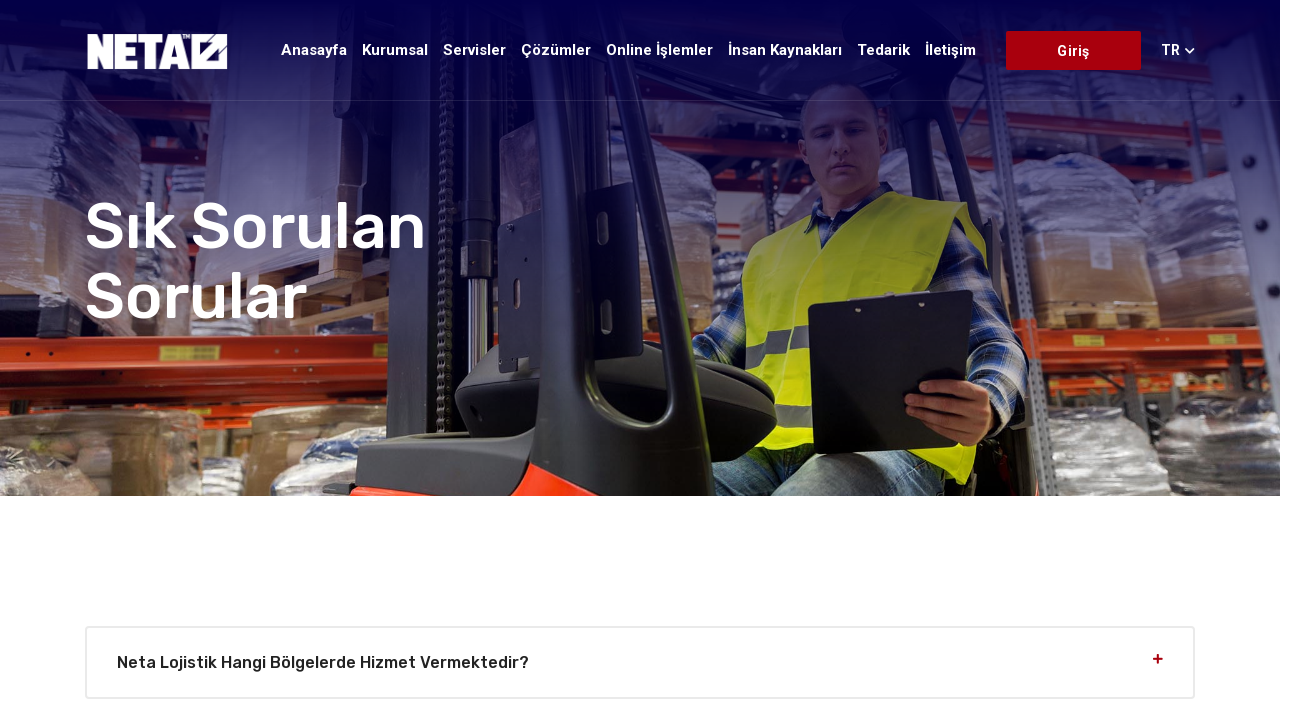

--- FILE ---
content_type: text/html; charset=UTF-8
request_url: https://www.netalogistics.com/sss
body_size: 9262
content:
<!DOCTYPE html>
<html dir="ltr" lang="tr">
<head>
    <meta charset="utf-8"/>
    <meta http-equiv="X-UA-Compatible" content="IE=edge"/>
    <meta name="viewport" content="width=device-width, initial-scale=1, maximum-scale=1"/>
    <meta name="description" content="Netalogistics kara yolu yük taşımacılığına yönelik lojistik faaliyetler yürüten global bir firmadır, Netalogistics 40 tan fazla ülkede lojistik operasyonlar gerçekleştirmektedir, Neta Lojistik karayolu taşımacılığının güvenli firmasıdır"/>
    <meta name="keyword" content="Netalogistics, Netalog, Neta Group, kara yolu taşımacılığı, karayolu yük taşımacılığı, uluslararası kara yolu taşımacılığı, uluslararası yük taşımacılığı, ara taşıma hizmetleri, yurtdışı karayolu taşımacılığı, yurtdışı yük taşımacılığı, tırla yük taşımacılığı, lojistik faaliyetler, lojistik taşımacılık, karayolu lojistiği, logistic, logistics, "/>
    <title>Sık Sorulan Sorular - Lojistik Üssünüz</title>
	<link rel="apple-touch-icon" sizes="180x180" href="/assets/favicon/apple-touch-icon.png">
	<link rel="icon" type="image/png" sizes="32x32" href="/assets/favicon/favicon-32x32.png">
	<link rel="icon" type="image/png" sizes="16x16" href="/assets/favicon/favicon-16x16.png">
	<link rel="manifest" href="/assets/favicon/site.webmanifest">
	<meta name="msapplication-TileColor" content="#da532c">
	<meta name="theme-color" content="#ffffff">
    <base href="https://www.netalogistics.com/"/>

    <link rel="preconnect" href="https://fonts.gstatic.com"/>
    <link href="https://fonts.googleapis.com/css2?family=Roboto:ital,wght@0,400;0,700;1,400;1,700&amp;family=Rubik:ital,wght@0,400;0,500;0,700;1,400;1,500;1,700&amp;display=swap"
          rel="stylesheet"/>

    <link href="assets/css/vendor.min.css" rel="stylesheet"/>
    <link href="assets/css/style.css" rel="stylesheet"/>
    <link href="assets/plugins/toast/jquery.toast.min.css" rel="stylesheet"/>
    <link href="assets/css/custom.css" rel="stylesheet"/>
	<script async src="https://www.googletagmanager.com/gtag/js?id=G-4Q1KGG6D7T"></script>
    <script>
  window.dataLayer = window.dataLayer || [];
  function gtag(){dataLayer.push(arguments);}
  gtag('js', new Date());

  gtag('config', 'G-4Q1KGG6D7T');
</script>
<script>
            zorunlu = "Zorunlu";
            homeFormSuccessMsg = "Başvurunuz başarıyla alındı. En kısa sürede tarafınıza dönüş yapılacaktır. Teşekkür ederiz.";
            pleasewaitText = "Lütfen bekleyin...";
            gecersiz = "Geçersiz";
            errGeneralMessage = "İşlem esnasında hata oluştu. Lütfen daha sonra deneyiniz.";
    </script>
</head>
<body>
<div class="preloader">
    <div class="loader-spinner">
        <div>
            <div></div>
            <div></div>
            <div></div>
            <div></div>
            <div></div>
            <div></div>
            <div></div>
            <div></div>
        </div>
    </div>
</div>

<div class="wrapper clearfix" id="wrapperParallax">
    <header class="header header-1  header-transparent " id="navbar-spy">
        <nav class="navbar navbar-expand-lg  navbar-bordered navbar-sticky " id="primary-menu">
            <div class="container"><a class="navbar-brand" href="https://www.netalogistics.com/"><img class="logo logo-light"
                                                                                  src="https://www.netaman.net/assets/images/upload/3zhd96y0fHqbx56F9gvnP3iKMgQO1lnMGCFeMBU69iMLBjNxZg.png"
                                                                                  alt="Lojistik Üssünüz"/><img
                            class="logo logo-dark" src="https://www.netaman.net/assets/images/upload/9kYpS05KWmr1P5RMqIWwYdk3OofP7ZUlILidcRJqEC7JIOJZRX.png"
                            alt="Lojistik Üssünüz"/></a>
                <button class="navbar-toggler collapsed" type="button" data-toggle="collapse"
                        data-target="#navbarContent" aria-controls="navbarContent" aria-expanded="false"
                        aria-label="Toggle navigation"><span class="navbar-toggler-icon"></span></button>

                <div class="collapse navbar-collapse" id="navbarContent">
                    <ul class="navbar-nav ml-auto">
                        <li class="nav-item"><a href="https://www.netalogistics.com/"><span>Anasayfa</span></a></li>
                                                                                <li class="nav-item has-dropdown">
                                <a class="dropdown-toggle"
                                   href="#"
                                   data-toggle="dropdown"><span>Kurumsal</span></a>
                                <ul class="dropdown-menu">
                                                                                                                        <li class="nav-item">
                                                <a href="
																									8-neta-group
																								"><span>Neta Group</span></a>
                                            </li>
                                                                                                                                                                 <li class="nav-item">
                                                <a href="
																									7-baskanin-mesaji
																								"><span>Başkanın Mesajı</span></a>
                                            </li>
                                                                                                                                                                 <li class="nav-item">
                                                <a href="
																									9-grup-sirketleri
																								"><span>Grup Şirketleri</span></a>
                                            </li>
                                                                                                                                                                 <li class="nav-item">
                                                <a href="
																									26-sicil-bilgileri
																								"><span>Sicil Bilgileri</span></a>
                                            </li>
                                                                                                                                                                 <li class="nav-item">
                                                <a href="
																									150-uyeliklerimiz
																								"><span>Üyeliklerimiz</span></a>
                                            </li>
                                                                                                                                                                 <li class="nav-item">
                                                <a href="
																									151-marka-tescil-belgelerimiz
																								"><span>Marka Tescil Belgelerimiz</span></a>
                                            </li>
                                                                                                                                                                 <li class="nav-item">
                                                <a href="
																									152-kalite-belgelerimiz
																								"><span>Kalite Belgelerimiz</span></a>
                                            </li>
                                                                                                                                                                                                                                                             <li class="nav-item has-dropdown openingsub"><a href="#" class="dropdown-toggle" data-toggle="dropdown">Politikalarımız</a>
                                                    <ul class="dropdown-menu">
                                                                                                                    <li class="nav-item"><a
                                                                        href="17-etik-kurallarimiz"><span>Etik Kurallarımız</span></a>
                                                            </li>
                                                                                                                    <li class="nav-item"><a
                                                                        href="29-guvenlik-politikamiz"><span>Güvenlik Politikamız</span></a>
                                                            </li>
                                                                                                                    <li class="nav-item"><a
                                                                        href="36-cevre-politikamiz"><span>Çevre Politikamız</span></a>
                                                            </li>
                                                                                                                    <li class="nav-item"><a
                                                                        href="37-is-guvenligi-politikamiz"><span>İş Güvenliği Politikamız</span></a>
                                                            </li>
                                                                                                                    <li class="nav-item"><a
                                                                        href="289-kalite-politikamiz"><span>Kalite Politikamız</span></a>
                                                            </li>
                                                                                                            </ul>
                                                </li>
                                                                                                                                                                                                                                                                                                            <li class="nav-item has-dropdown openingsub"><a href="#" class="dropdown-toggle" data-toggle="dropdown">Organizasyon Yapımız</a>
                                                    <ul class="dropdown-menu">
                                                                                                                    <li class="nav-item"><a
                                                                        href="77-organizasyon-semasi"><span>Organizasyon Şeması</span></a>
                                                            </li>
                                                                                                                    <li class="nav-item"><a
                                                                        href="15-yonetim-kurulu"><span>Yönetim Kurulu</span></a>
                                                            </li>
                                                                                                                    <li class="nav-item"><a
                                                                        href="78-icra-kurulu"><span>İcra Kurulu</span></a>
                                                            </li>
                                                                                                                    <li class="nav-item"><a
                                                                        href="79-direktorlukler"><span>Direktörlükler</span></a>
                                                            </li>
                                                                                                            </ul>
                                                </li>
                                                                                                                                                                                                                <li class="nav-item">
                                                <a href="
																																							lisanslarimiz
																																					"><span>Lisanslar</span></a>
                                            </li>
                                                                                                                                                                 <li class="nav-item">
                                                <a href="
																																							sertifikalarimiz
																																					"><span>Sertifikalar</span></a>
                                            </li>
                                                                                                                                                                                                                                                             <li class="nav-item has-dropdown openingsub"><a href="#" class="dropdown-toggle" data-toggle="dropdown">Sosyal Projeler</a>
                                                    <ul class="dropdown-menu">
                                                                                                                    <li class="nav-item"><a
                                                                        href="20-sosyal-sorumluluk-projeleri"><span>Sosyal Sorumluluk Projeleri</span></a>
                                                            </li>
                                                                                                                    <li class="nav-item"><a
                                                                        href="38-akademik-is-birlikleri"><span>Akademik İş Birlikleri</span></a>
                                                            </li>
                                                                                                                    <li class="nav-item"><a
                                                                        href="39-surdurulebilirlik-raporlari"><span>Sürdürülebilirlik Raporları</span></a>
                                                            </li>
                                                                                                            </ul>
                                                </li>
                                                                                                                                                                                                                <li class="nav-item">
                                                <a href="
																									21-yatirimci-iliskileri
																								"><span>Yatırımcı İlişkileri</span></a>
                                            </li>
                                                                                                                                                                 <li class="nav-item">
                                                <a href="
																									18-standartlar
																								"><span>Standartlar</span></a>
                                            </li>
                                                                                                                                                                 <li class="nav-item">
                                                <a href="
																									16-tarihce
																								"><span>Tarihçe</span></a>
                                            </li>
                                                                                                             </ul>
                            </li>
                                                                                <li class="nav-item has-dropdown">
                                <a class="dropdown-toggle"
                                   href="#"
                                   data-toggle="dropdown"><span>Servisler</span></a>
                                <ul class="dropdown-menu">
                                                                                                                        <li class="nav-item">
                                                <a href="
																									154-genel-kargo-tasimaciligi
																								"><span>Genel Kargo Taşımacılığı</span></a>
                                            </li>
                                                                                                                                                                 <li class="nav-item">
                                                <a href="
																									156-proje-tasimaciligi
																								"><span>Proje Taşımacılığı</span></a>
                                            </li>
                                                                                                                                                                 <li class="nav-item">
                                                <a href="
																									157-sivi-kargo-tasimaciligi
																								"><span>Sıvı Kargo Taşımacılığı</span></a>
                                            </li>
                                                                                                                                                                 <li class="nav-item">
                                                <a href="
																									160-isi-kosullu-tasimacilik
																								"><span>Isı Koşullu Taşımacılık</span></a>
                                            </li>
                                                                                                                                                                 <li class="nav-item">
                                                <a href="
																									161-tehlikeli-madde-tasimaciligi
																								"><span>Tehlikeli Madde Taşımacılığı</span></a>
                                            </li>
                                                                                                                                                                 <li class="nav-item">
                                                <a href="
																									162-ozel-kargo-tasimaciligi
																								"><span>Özel Kargo Taşımacılığı </span></a>
                                            </li>
                                                                                                                                                                 <li class="nav-item">
                                                <a href="
																									221-express-kargo
																								"><span>Express Kargo</span></a>
                                            </li>
                                                                                                                                                                 <li class="nav-item">
                                                <a href="
																									166-katma-degerli-servisler
																								"><span>Katma Değerli Servisler</span></a>
                                            </li>
                                                                                                             </ul>
                            </li>
                                                                                <li class="nav-item has-dropdown">
                                <a class="dropdown-toggle"
                                   href="#"
                                   data-toggle="dropdown"><span>Çözümler</span></a>
                                <ul class="dropdown-menu">
                                                                                                                        <li class="nav-item">
                                                <a href="
																									185-global-cozumlerimiz
																								"><span>Global Çözümlerimiz</span></a>
                                            </li>
                                                                                                                                                                 <li class="nav-item">
                                                <a href="
																									187-transit-ticaret
																								"><span>Transit Ticaret</span></a>
                                            </li>
                                                                                                                                                                 <li class="nav-item">
                                                <a href="
																									87-capraz-sevkiyat
																								"><span>Çapraz Sevkiyat</span></a>
                                            </li>
                                                                                                                                                                 <li class="nav-item">
                                                <a href="
																									188-risk-yonetimi-cozumleri
																								"><span>Risk Yönetimi Çözümleri</span></a>
                                            </li>
                                                                                                                                                                 <li class="nav-item">
                                                <a href="
																									189-tehlikeli-madde-cozumleri
																								"><span>Tehlikeli Madde Çözümleri</span></a>
                                            </li>
                                                                                                                                                                 <li class="nav-item">
                                                <a href="
																									190-tedarik-zinciri-cozumleri
																								"><span>Tedarik Zinciri Çözümleri</span></a>
                                            </li>
                                                                                                                                                                 <li class="nav-item">
                                                <a href="
																									191-sektorel-cozumler
																								"><span>Sektörel Çözümler</span></a>
                                            </li>
                                                                                                                                                                 <li class="nav-item">
                                                <a href="
																									198-lojistik
																								"><span>Lojistik</span></a>
                                            </li>
                                                                                                                                                                 <li class="nav-item">
                                                <a href="
																									205-katma-degerli-cozumler
																								"><span>Katma Değerli Çözümler</span></a>
                                            </li>
                                                                                                                                                                 <li class="nav-item">
                                                <a href="
																									213-teknik-bilgiler
																								"><span>Teknik Bilgiler</span></a>
                                            </li>
                                                                                                                                                                 <li class="nav-item">
                                                <a href="
																									219-bizi-ozel-kilan-nedenler
																								"><span>Bizi Özel Kılan Nedenler</span></a>
                                            </li>
                                                                                                             </ul>
                            </li>
                                                                                <li class="nav-item has-dropdown">
                                <a class="dropdown-toggle"
                                   href="#"
                                   data-toggle="dropdown"><span>Online İşlemler</span></a>
                                <ul class="dropdown-menu">
                                                                                                                        <li class="nav-item">
                                                <a href="
																									149-navlun-talep-formu
																								"><span>Navlun Talep Formu</span></a>
                                            </li>
                                                                                                                                                                 <li class="nav-item">
                                                <a href="
																									222-depo-fiyat-talep-formu
																								"><span>Depo Fiyat Talep Formu</span></a>
                                            </li>
                                                                                                                                                                 <li class="nav-item">
                                                <a href="
																									57-online-kargo-takibi
																								"><span>Online Kargo Takibi</span></a>
                                            </li>
                                                                                                                                                                 <li class="nav-item">
                                                <a href="
																									59-yukleme-talimati
																								"><span>Yükleme Talimatı</span></a>
                                            </li>
                                                                                                                                                                 <li class="nav-item">
                                                <a href="
																									60-konsimento-talimati
																								"><span>Konşimento Talimatı</span></a>
                                            </li>
                                                                                                                                                                 <li class="nav-item">
                                                <a href="
																									61-depo-giris-talimati
																								"><span>Depo Giriş Talimatı</span></a>
                                            </li>
                                                                                                                                                                 <li class="nav-item">
                                                <a href="
																									62-depo-cikis-talimati
																								"><span>Depo Çıkış Talimatı</span></a>
                                            </li>
                                                                                                                                                                 <li class="nav-item">
                                                <a href="
																									63-acente-kayit-formu
																								"><span>Acente Kayıt Formu</span></a>
                                            </li>
                                                                                                                                                                 <li class="nav-item">
                                                <a href="
																									220-dgd-formu
																								"><span>DGD Formu</span></a>
                                            </li>
                                                                                                                                                                 <li class="nav-item">
                                                <a href="
																									64-api-rehberi
																								"><span>Api Rehberi</span></a>
                                            </li>
                                                                                                                                                                 <li class="nav-item">
                                                <a href="
																									52-sistem-kaydi
																								"><span>Sistem Kaydı</span></a>
                                            </li>
                                                                                                             </ul>
                            </li>
                                                                                <li class="nav-item has-dropdown">
                                <a class="dropdown-toggle"
                                   href="#"
                                   data-toggle="dropdown"><span>İnsan Kaynakları</span></a>
                                <ul class="dropdown-menu">
                                                                                                                                                                                                                    <li class="nav-item has-dropdown openingsub"><a href="#" class="dropdown-toggle" data-toggle="dropdown">IK Politikalarımız</a>
                                                    <ul class="dropdown-menu">
                                                                                                                    <li class="nav-item"><a
                                                                        href="23-is-guvenligi-politikamiz"><span>İş Güvenliği Politikamız</span></a>
                                                            </li>
                                                                                                                    <li class="nav-item"><a
                                                                        href="53-temel-politikamiz"><span>Temel Politikamız</span></a>
                                                            </li>
                                                                                                                    <li class="nav-item"><a
                                                                        href="54-kisisel-gelisim-politikamiz"><span>Kişisel Gelişim Politikamız </span></a>
                                                            </li>
                                                                                                                    <li class="nav-item"><a
                                                                        href="55-secme-ve-yerlestirme-politikamiz"><span>Seçme ve Yerleştirme Politikamız</span></a>
                                                            </li>
                                                                                                                    <li class="nav-item"><a
                                                                        href="56-ucret-politikamiz"><span>Ücret Politikamız</span></a>
                                                            </li>
                                                                                                            </ul>
                                                </li>
                                                                                                                                                                                                                <li class="nav-item">
                                                <a href="
																									31-secme-ve-yerlestirme-surecleri
																								"><span>Seçme ve Yerleştirme Süreçleri</span></a>
                                            </li>
                                                                                                                                                                 <li class="nav-item">
                                                <a href="
																									32-kariyer-yonetimi
																								"><span>Kariyer Yönetimi</span></a>
                                            </li>
                                                                                                                                                                 <li class="nav-item">
                                                <a href="
																									33-performans-yonetimi
																								"><span>Performans Yönetimi</span></a>
                                            </li>
                                                                                                                                                                 <li class="nav-item">
                                                <a href="
																									34-staj-kosullari
																								"><span>Staj Koşulları</span></a>
                                            </li>
                                                                                                                                                                 <li class="nav-item">
                                                <a href="
																									35-acik-pozisyonlar
																								"><span>Açık Pozisyonlar</span></a>
                                            </li>
                                                                                                             </ul>
                            </li>
                                                                                <li class="nav-item has-dropdown">
                                <a class="dropdown-toggle"
                                   href="#"
                                   data-toggle="dropdown"><span>Tedarik</span></a>
                                <ul class="dropdown-menu">
                                                                                                                        <li class="nav-item">
                                                <a href="
																									22-tedarikci-rehberi
																								"><span>Tedarikçi Rehberi</span></a>
                                            </li>
                                                                                                                                                                 <li class="nav-item">
                                                <a href="
																									40-tedarik-yonetim-politikamiz
																								"><span>Tedarik Yönetim Politikamız</span></a>
                                            </li>
                                                                                                                                                                 <li class="nav-item">
                                                <a href="
																									41-tedarik-siniflarimiz
																								"><span>Tedarik Sınıflarımız</span></a>
                                            </li>
                                                                                                                                                                 <li class="nav-item">
                                                <a href="
																									42-tedarikci-kriterlerimiz
																								"><span>Tedarikçi Kriterlerimiz</span></a>
                                            </li>
                                                                                                                                                                                                                                                             <li class="nav-item has-dropdown openingsub"><a href="#" class="dropdown-toggle" data-toggle="dropdown">Tedarik Yönetim Sürecimiz</a>
                                                    <ul class="dropdown-menu">
                                                                                                                    <li class="nav-item"><a
                                                                        href="43-tedarikci-yeterlik-sureci"><span>Tedarikçi Yeterlik Süreci</span></a>
                                                            </li>
                                                                                                                    <li class="nav-item"><a
                                                                        href="65-tedarikci-degerlendirme"><span>Tedarikçi Değerlendirme</span></a>
                                                            </li>
                                                                                                                    <li class="nav-item"><a
                                                                        href="66-tedarikci-kategorileri"><span>Tedarikçi Kategorileri </span></a>
                                                            </li>
                                                                                                                    <li class="nav-item"><a
                                                                        href="67-tedarikci-gelistirme-sureci"><span>Tedarikçi Geliştirme Süreci</span></a>
                                                            </li>
                                                                                                                    <li class="nav-item"><a
                                                                        href="68-asamali-sonlandirma"><span>Aşamalı Sonlandırma</span></a>
                                                            </li>
                                                                                                                    <li class="nav-item"><a
                                                                        href="70-sureclerde-kullanilan-araclar"><span>Süreçlerde Kullanılan Araçlar</span></a>
                                                            </li>
                                                                                                                    <li class="nav-item"><a
                                                                        href="69-tedarikcilerin-sirketimizi-degerlendirmesi"><span>Tedarikçilerin Şirketimizi Değerlendirmesi</span></a>
                                                            </li>
                                                                                                                    <li class="nav-item"><a
                                                                        href="71-toplam-edinme-maliyeti"><span>Toplam Edinme Maliyeti</span></a>
                                                            </li>
                                                                                                                    <li class="nav-item"><a
                                                                        href="72-tedarikci-denetimi"><span>Tedarikçi Denetimi</span></a>
                                                            </li>
                                                                                                            </ul>
                                                </li>
                                                                                                                                                                                                                <li class="nav-item">
                                                <a href="
																									44-performans-yonetimi
																								"><span>Performans Yönetimi</span></a>
                                            </li>
                                                                                                                                                                 <li class="nav-item">
                                                <a href="
																									45-performans-iyilestirme
																								"><span>Performans İyileştirme</span></a>
                                            </li>
                                                                                                                                                                 <li class="nav-item">
                                                <a href="
																									46-tedarikci-finansmani
																								"><span>Tedarikçi Finansmanı</span></a>
                                            </li>
                                                                                                                                                                 <li class="nav-item">
                                                <a href="
																									47-tedarikci-kayit-formu
																								"><span>Tedarikçi Kayıt Formu</span></a>
                                            </li>
                                                                                                                                                                 <li class="nav-item">
                                                <a href="
																									48-gizlilik-sozlesmesi
																								"><span>Gizlilik Sözleşmesi</span></a>
                                            </li>
                                                                                                                                                                 <li class="nav-item">
                                                <a href="
																									49-tedarikci-sozlesmeleri
																								"><span>Tedarikçi Sözleşmeleri</span></a>
                                            </li>
                                                                                                                                                                 <li class="nav-item">
                                                <a href="
																									50-tedarikci-el-kitabi
																								"><span>Tedarikçi El Kitabı</span></a>
                                            </li>
                                                                                                             </ul>
                            </li>
                        						<li class="nav-item"><a href="iletisim"><span>İletişim</span></a></li>
                    </ul>
                    <div class="module-container">

                        <div class="module module-search float-left hide">
                            <div class="module-icon search-icon"><i class="icon-search"></i><span
                                        class="title">search</span></div>
                            <div class="module-content module-fullscreen module-search-box">
                                <div class="pos-vertical-center">
                                    <div class="container">
                                        <div class="row">
                                            <div class="col-sm-12 col-md-12 col-lg-8 offset-lg-2">
                                                <form class="form-search">
                                                    <input class="form-control" type="text"
                                                           placeholder="type words then enter"/>
                                                    <button></button>
                                                </form>

                                            </div>

                                        </div>

                                    </div>

                                </div>
                                <a class="module-cancel" href="javascript:void(0)"><i class="fas fa-times"></i></a>
                            </div>
                        </div>
                        
                            <div class="module-contact"><a class="btn btn--primary"
                                                           href="giris">Giriş</a></div>
                            

                        <div class="module module-language">
                            <div class="selected"><span>TR </span><i
                                        class="fas fa-chevron-down"></i></div>
                            <div class="lang-list">
                                <ul>
                                                                                                               <li>
                                            <a href="javascript:setLang(6)">Türkçe</a>
                                        </li>
                                                                                                                                                       <li>
                                            <a href="javascript:setLang(8)">İtalyanca</a>
                                        </li>
                                                                                                                                                       <li>
                                            <a href="javascript:setLang(9)">Farsça</a>
                                        </li>
                                                                                                                                                       <li>
                                            <a href="javascript:setLang(10)">İngilizce</a>
                                        </li>
                                                                                                                                                                                   </ul>
                            </div>
                        </div>
                    </div>

                </div>

            </div>

        </nav>
    </header>

    

<section class="page-title bg-overlay bg-overlay-dark bg-parallax" id="page-title">
<div class="bg-section"><img src="assets/images/page-titles/9.jpg" alt="Background" /></div>
<div class="container">
<div class="row">
<div class="col-sm-12 col-md-12 col-lg-6">
<div class="title text-lg-left">
<div class="title-heading">
<h1>Sık Sorulan Sorular</h1>
</div>
<div class="clearfix"></div>
</div>

</div>

</div>

</div>

</section>


<section class="accordion accordion-3">
<div class="container">
<div class="row">

<div class="col-12 col-lg-12">
<div id="accordion03">
<div class="card">
<div class="card-heading"><a class="card-link collapsed" data-toggle="collapse" data-parent="#accordion03" href="#collapse01-8">Neta Lojistik hangi bölgelerde hizmet vermektedir?</a></div>
<div class="collapse" id="collapse01-8" data-parent="#accordion03">
<div class="card-body">Neta Lojistik dünya çapında 40'tan fazla ülkede hizmet vermektedir. Hizmet verilen bölgelere büyük ölçekli taşımalar yapılabildiği gibi ara taşıma hizmetleri ile kılcal dağıtımlar da yapılabilmektedir. </div>
</div>
</div>
<div class="card">
<div class="card-heading"><a class="card-link collapsed" data-toggle="collapse" data-parent="#accordion03" href="#collapse01-9">Neta Lojistik&#039;ten hangi hizmetleri alabiliriz? </a></div>
<div class="collapse" id="collapse01-9" data-parent="#accordion03">
<div class="card-body">Neta Lojistik uluslararası kara yolu yük taşımacılığı üzerine uzmanlaşmış bir şirket olmasının yanı sıra; taşıma faaliyetlerinde ihtiyaç duyulan diğer hizmetleri de müşterilerine özel olarak sunmaktadır. Ambalaj ürünleri tedariği, paketleme, gümrük işlemleri, stok yönetimi, depolama çözümleri gibi hizmet verdiğimiz birçok alan bulunmaktadır.  Hizmet verdiğimiz katma değer sağlayan iş alanlarımızı web sitemizde bulunan katma değerli servisler bölümünden inceleyebilirsiniz. </div>
</div>
</div>
<div class="card">
<div class="card-heading"><a class="card-link collapsed" data-toggle="collapse" data-parent="#accordion03" href="#collapse01-10">Sunulan hizmetler yeterli ve profesyonel mi?</a></div>
<div class="collapse" id="collapse01-10" data-parent="#accordion03">
<div class="card-body">Neta Lojistik yetkili olarak, gerekli kurumlardan alınan lisanslar ve sertifikalar ile hizmet yürütmektedir. Bunun yanı sıra hizmetleri yürüten tüm çalışanlarımız ve iş ortaklarımız; gerekli belgelere sahip, düzenli aralıklarla eğitime tabi tutularak ve süreç boyunca takibi yapılarak operasyon yönetimi yapmaktadır. 
Resmi belgelerimizi, web sitemizde bulunan lisanslar ve sertifikalar bölümünden inceleyebilirsiniz. </div>
</div>
</div>
<div class="card">
<div class="card-heading"><a class="card-link collapsed" data-toggle="collapse" data-parent="#accordion03" href="#collapse01-11">İşimize veya yükümüze özel hizmet alabiliyor muyuz?</a></div>
<div class="collapse" id="collapse01-11" data-parent="#accordion03">
<div class="card-body">Neta Lojistik sektörlere özel çözümler sunmaktadır. sektörel çözümlerin yanı sıra yükünüze veya taşıma gerçekleştirecek bölgeye göre de özel hizmetler sunulmaktadır. Özel hizmetlerimiz hakkında bilgi almak için web sitemizi inceleyebilir veya +90 212 472 22 33 numaralı hattan müşteri yetkililerimizden bilgi alabilirsiniz.</div>
</div>
</div>
</div>
</div>
</div>

</div>

</section>


<div class="footer footer-1" style="background-image:none;">
<div class="footer-top">
<div class="container">
<div class="row">
<div class="col-12 col-lg-3 col-xl-4">
<div class="footer-logo"><img class="footer-logo" src="https://www.netaman.net/assets/images/upload/3zhd96y0fHqbx56F9gvnP3iKMgQO1lnMGCFeMBU69iMLBjNxZg.png" alt="logo"></div>
</div>
<div class="col-12 col-lg-9 col-xl-8">
<div class="widget-newsletter">
<div class="widget-content">
<p>Kampanya ve Bildirimlerden Haberdar Olmak İçin Mail Adresinizi Kaydediniz!</p>
<form class="form-newsletter mailchimp" novalidate="true">
<input class="form-control" type="email" name="email" placeholder="E-Mail Adresiniz">
<button class="btn btn--primary" type="button">Kaydet</button>
</form>
</div>
<div class="newsletter-alert"></div>
</div>
</div>
</div>
</div>
</div>

</div>

    <footer class="footer footer-1">
        <div class="footer-top hide">
            <div class="container">
                <div class="row">
                    <div class="col-12 col-lg-3 col-xl-4">
                        <div class="footer-logo"><img class="footer-logo"
                                                      src="assets/images/upload/3zhd96y0fHqbx56F9gvnP3iKMgQO1lnMGCFeMBU69iMLBjNxZg.png"
                                                      alt="logo"/></div>
                    </div>
                    <div class="col-12 col-lg-9 col-xl-8">
                        <div class="widget-newsletter">
                            <div class="widget-content">
                                <p>Sign up for industry alerts,<br/>insights from Equita.</p>
                                <form class="form-newsletter mailchimp">
                                    <input class="form-control" type="email" name="email"
                                           placeholder="Your Email Address"/>
                                    <input class="btn btn--primary" type="submit" value="sign up!"/>
                                    <div class="subscribe-alert"></div>
                                </form>
                            </div>
                        </div>
                    </div>
                </div>
            </div>
        </div>
        <div class="footer-center">
            <div class="container">
                <div class="row">
                    <div class="col-sm-6 col-md-6 col-lg-4 footer-widget widget-about">
                        <div class="footer-widget-title">
                            <h5>Hakkımızda</h5>
                        </div>
                        <div class="widget-content">
                            <p><p><span style="color:#dddddd"><span style="font-size:11pt"><span style="font-family:Calibri,sans-serif"><strong>Neta Lojistik , d&uuml;nya &ccedil;apında 40&rsquo;tan fazla &uuml;lkede ulaştırma, depolama ve ambalaj malzemeleri tedarik operasyonları y&uuml;r&uuml;tmektedir. T&uuml;m iş &ouml;l&ccedil;eklerine ve konumlarına uygun, her m&uuml;şterinin ihtiya&ccedil;larını karşılayan, entegre ve &ccedil;ok kaynaklı lojistik &ccedil;&ouml;z&uuml;mleri sunulmaktadır.</strong></span></span></span></p>
</p>

                            <div class="module module-social">
                                                                    <a class="share-facebook" target="_blank" href="https://www.facebook.com/Neta-Group-410005096098505"><i
                                                class="fab fa-facebook-f"> </i></a>
                                                                                                    <a class="share-facebook" target="_blank" href="https://www.instagram.com/netaglobal/?hl=tr"><i
                                                class="fab fa-instagram"> </i></a>
                                
                                                                    <a class="share-facebook" target="_blank" href="https://twitter.com/neta_group"><i
                                                class="fab fa-twitter"> </i></a>
                                                                                                    <a class="share-facebook" target="_blank" href="https://www.linkedin.com/company/netagroup/?viewAsMember=true"><i
                                                class="fab fa-linkedin"> </i></a>
                                                            </div>

                        </div>
                    </div>

                    <div class="col-sm-6 col-md-6 col-lg-4 footer-widget widget-links">
                        <div class="footer-widget-title">
                            <h5>Hızlı Erişim</h5>
                        </div>
                        <div class="widget-content">
                            <ul>
								<li class="nav-item"><a href="cerez-politikasi"><span>Çerez Politikası</span></a></li>
								<li class="nav-item"><a href="kvkk-gizlilik-sozlesmesi"><span>KVKK ve Gizlilik Sözleşmesi</span></a></li>
																<li class="nav-item"><a href="ekibimiz"><span>Ekibimiz</span></a></li>
								<li class="nav-item"><a href="sertifikalarimiz"><span>Sertifikalarımız</span></a></li>
								<li class="nav-item"><a href="lisanslarimiz"><span>Lisanslarımız</span></a></li>
								<li class="nav-item"><a href="sss"><span>Sık Sorulan Sorular</span></a></li>
								<li class="nav-item"><a href="iletisim"><span>İletişim</span></a></li>
                            </ul>
                        </div>
                    </div>
                    <div class="col-sm-6 col-md-6 col-lg-4 footer-widget widget-contact">
                        <div class="footer-widget-title">
                            <h5>Hızlı İletişim</h5>
                        </div>
                        <div class="widget-content">
                            <p>Keleş İş Merkezi, Cihangir Mahallesi, Kamarot Sokak, No:2 Kat:4 İç Kapı No: 5/6
Avcılar, İSTANBUL/TÜRKİYE
info@netagroup.com
</p>
                            <ul>
							                                <li class="phone"><a href="tel:+90 850 242 63 82"><i class="fas fa-phone-alt"></i>
									+90 850 242 63 82</a></li>
							                            </ul>
                        </div>
                    </div>

                </div>
                <div class="clearfix"></div>
            </div>

        </div>

        <div class="footer-bottom">
            <div class="row">
                <div class="col-md-12 col-md-12 text--center footer-copyright">
                    <div class="copyright">
                        <span>©2023 Bu sitede kullanılan belgeler orijinal olup tüm hakları Neta Lojistik'e aittir. Neta Lojistik bir <a href="https://www.netagroup.com" target="_blank">Neta Group</a> markasıdır.</span></div>
                </div>
            </div>

        </div>

    </footer>
    <div class="backtop" id="back-to-top"><i class="fas fa-chevron-up"></i></div>
</div>

<script src="assets/js/vendor/jquery-3.4.1.min.js"></script>
<script src="assets/js/vendor.min.js"></script>
<script src="https://cdnjs.cloudflare.com/ajax/libs/moment.js/2.29.4/moment-with-locales.min.js" crossorigin="anonymous"
        referrerpolicy="no-referrer"></script>
<script src="assets/plugins/toast/jquery.toast.min.js"></script>
<script src="https://cdnjs.cloudflare.com/ajax/libs/fancybox/3.5.7/jquery.fancybox.min.js"></script>
<link href="https://cdnjs.cloudflare.com/ajax/libs/fancybox/3.5.7/jquery.fancybox.min.css" rel="stylesheet"/>
<script src="assets/plugins/countUp.min.js"></script>
<script src="https://cdnjs.cloudflare.com/ajax/libs/jquery-validate/1.19.5/localization/messages_tr.min.js" integrity="sha512-oKIrTtd9XMLGwhXUmzsH6Bf/OeJKdTuo6e6DPgIj3VV7sxXYT6d5prq9GT/Mk4ZTC4S4CVdI2el8TjEVX82SZw==" crossorigin="anonymous" referrerpolicy="no-referrer"></script>
<script src="assets/js/functions.js"></script>
<script src="assets/js/custom.js"></script>

<script>
    moment.locale('tr');
    var url = 'https://www.netalogistics.com/';
</script>
</body>
</html>

--- FILE ---
content_type: text/css
request_url: https://www.netalogistics.com/assets/css/custom.css
body_size: 1824
content:
.hide{
    display: none !important;
}
.nice-select.form-control{
    line-height: 35px;
}
.module-language .lang-list{
    left:0 !important;
}
.userInfoMenu {
    background-color: #333;
}


.dropdown .dropbtn {
    font-size: 16px;
    border: none;
    outline: none;
    color: white !important;
    padding: 10px 10px;
    background-color: inherit;
    font-family: inherit;
    margin: 0;
}
.dropdown .dropbtn i{
    color:#fff !important;
}
.h1 .accountLogo{	max-width: 170px;}
.bg-overlay-dark:before{
    background-image: linear-gradient(180deg, #040048 0%, rgba(27, 26, 26, 0) 90%);
}
.footer{
    background: #040048;
}
.pagination .active a{
    background: #A9000D;
    color: #fff;
}
.page-content-new img{
	max-width: 100%;
}
.cases-standard .carousel-navs .owl-nav span{
	display:block;
	font-size:50px;
}
.cases-standard .carousel-navs .owl-nav .owl-next::before, .cases-standard .carousel-navs .owl-nav .owl-prev::before{
	display:none;
}

@media only screen and (min-width: 992px) {

	.navbar-nav>li.has-dropdown>ul.dropdown-menu {
		min-width:300px;
	}
	.openingsub{
		
	}
	.openingsub > a:hover{
		
	}
	.openingsub .dropdown-menu{
		display:none;
		min-width: 300px;
		left: 300px;
		position: absolute;
		background: #fff;
		top:0;
		padding: 27px 0px;
		border-left:1px solid #ccc;
	}
	.openingsub>a:after{
		font-family: "Font Awesome 5 Free";
    font-weight: 700;
    content: "\f105";
    display: -webkit-box;
    display: -ms-flexbox;
    display: flex;
    -webkit-box-pack: center;
    -ms-flex-pack: center;
    justify-content: center;
    -webkit-box-align: center;
    -ms-flex-align: center;
    align-items: center;
    font-size: 17px;
    position: absolute;
    right: 0;
    top: 5px;
    color: #9b9b9b;
	background-color:#fff;
    width: 25px;
    height: 25px;
    -webkit-transition: all 300ms ease-in-out;
    -o-transition: all 300ms ease-in-out;
    transition: all 300ms ease-in-out;
    z-index: -1;
	border:none !important;
	}
}
@media screen and (max-width: 992px) {
	.openingsub{
		position:relative;
	}
  .openingsub:after{
	display:none;
}
ul.dropdown-menu>li.has-dropdown>a:before{
	display:none;
}
}

.header.header-transparent{
		z-index: 10000;
}
.colorwhite{
	color:#fff;
}

@font-face {
  font-family: 'netaicons';
  src:  url('../fonts/fonts/icomoon.eot?s57ro1');
  src:  url('../fonts/fonts/icomoon.eot?s57ro1#iefix') format('embedded-opentype'),
    url('../fonts/fonts/icomoon.ttf?s57ro1') format('truetype'),
    url('../fonts/fonts/icomoon.woff?s57ro1') format('woff'),
    url('../fonts/fonts/icomoon.svg?s57ro1#icomoon') format('svg');
  font-weight: normal;
  font-style: normal;
  font-display: block;
}

[class^="netaicon-"], [class*=" netaicon-"] {
  /* use !important to prevent issues with browser extensions that change fonts */
  font-family: 'netaicons' !important;
  speak: never;
  font-style: normal;
  font-weight: normal;
  font-variant: normal;
  text-transform: none;
  line-height: 1;

  /* Better Font Rendering =========== */
  -webkit-font-smoothing: antialiased;
  -moz-osx-font-smoothing: grayscale;
}

.netaicon-netalog:before {
  content: "\e901";
}
.netaicon-netamar:before {
  content: "\e900";
}
.netaicon-netaray:before {
  content: "\e902";
}
.netaicon-netavion:before {
  content: "\e903";
}
.feature-content [class^="netaicon-"], .feature-content [class*=" netaicon-"]{
	line-height:92px;
}
.cases-standard{
	padding:0;
}
.p0{
	padding:0;
}
.entry-img{
	text-align:center;
}
.entry-img img{
	height:248px !important;
	object-fit:contain;
}
.case-img img{
	height:261px !important;
	object-fit:contain;
}
.cta.cta-3.bg-theme{
	margin-bottom:230px;
}
.labelInCargoStatus img{
	width:36px;
	margin-right:7px;
}
.blog-entry .entry-bio img{
	max-width:100%;
}
.blog-entry .entry-bio span{
	font-family:"Roboto", sans-serif !important;
}
.fixline2-29{
	display: -webkit-box;
    -webkit-line-clamp: 2;
    -webkit-box-orient: vertical;
     height: 58px;
    overflow: hidden;
    text-overflow: ellipsis;
}
.fixline10-24{
	display: -webkit-box;
    -webkit-line-clamp: 10;
    -webkit-box-orient: vertical;
     height: 240px;
    overflow: hidden;
    text-overflow: ellipsis;
}
.fixline2-26{
	display: -webkit-box;
    -webkit-line-clamp: 2;
    -webkit-box-orient: vertical;
     height: 52px;
    overflow: hidden;
    text-overflow: ellipsis;
}
.fixline3-26{
	display: -webkit-box;
    -webkit-line-clamp: 3;
    -webkit-box-orient: vertical;
     height: 78px;
    overflow: hidden;
    text-overflow: ellipsis;
}
.fixline2-28{
	display: -webkit-box;
    -webkit-line-clamp: 2;
    -webkit-box-orient: vertical;
     height: 56px;
    overflow: hidden;
    text-overflow: ellipsis;
}
.services-bar .services-bar-card:hover .thumb-icon{
	color: #040048;
}
.footer.footer-1{
	    background-image: url(../images/footerTop.png);
    background-position: bottom;
    background-repeat: no-repeat;
}
.inthemecta3{
	margin-bottom:50px !important;
}
.footer-copyright .copyright{
	margin-bottom:30px;
}
.heading .heading-subtitle{
	font-size:23px;
	text-transform: inherit;
}
.page-title .title{
	padding: 192px 0 129px 0;
}
@import url('https://fonts.googleapis.com/css2?family=Teko:wght@300;400;500;600;700&display=swap');

@media screen and (max-width: 991.98px){
	.slider .slide {
		height: 500px;
	}
	.copyright{
		padding-left:20px;
		padding-right:20px;
	}
	.action-panels{
		margin-bottom:260px;
	}
	.bg-parallax{
		background-attachment:initial;
	}
	.bg-section.heightfixbgtitle{
		height:350px;
	}
	.module-container{
		display:block;
	}
	.module-language .lang-list{
		max-height:initial;
	}
}
.sorgusonuckargo{
	margin-top:25px;
}
.sorgusonuckargo li{
	display: flex;
    flex-direction: row;
    justify-content: space-between;
	border-bottom:1px solid #ccc;
	padding-bottom:7px;
	margin-bottom:7px;
}
.about .about-img.about-img-left .counter {
	bottom: -80px;
	left:0;
}
.about .about-img.about-img-left .counter h6{
	text-align:center;
}
.withYetkiliMesaj h6{
	min-width:130px;
}
.gorselyazihome h2, .gorselyazihome .heading-subtitle{
	color:#fff !important;
	font-weight:900 !important;
}
.gorselyazihome .prief-set p{
	font-size:20px;
}
.gorselyazihome .textshadow{
	text-shadow:2px 2px #000;
}
@media screen and (max-width: 767px) {
	.about .about-img.about-img-left .counter {
		right: auto;
		left : 104px;
		bottom:0;
	}
	.cta.cta-3.bg-theme{
		margin-bottom:0;
	}
}
section.bg-parallax{
	background-attachment:initial !important;
}
.gorselyazihome .prief-set {
	height: 100%;
    display: flex;
    align-items: flex-end;
}
.features{
	padding-top: 342px;
}
.bgBlueFeatures{
	background-color:#01004a;
	height: 100px;
	margin-bottom: 50px;
}
.services-bar .services-bar-card{
	padding: 0 25px;
}

.navlunTalepformhome input::placeholder, .navlunTalepformhome .current{
	font-size: 10px;
}


.navlunTalepformhome  .custom-control-input:checked~label::after{
	top:calc(50% - 3px) !important;
}




--- FILE ---
content_type: application/javascript; charset=utf-8
request_url: https://cdnjs.cloudflare.com/ajax/libs/jquery-validate/1.19.5/localization/messages_tr.min.js
body_size: -81
content:
/*! jQuery Validation Plugin - v1.19.5 - 7/1/2022
 * https://jqueryvalidation.org/
 * Copyright (c) 2022 Jörn Zaefferer; Licensed MIT */
!function(a){"function"==typeof define&&define.amd?define(["jquery","../jquery.validate.min"],a):"object"==typeof module&&module.exports?module.exports=a(require("jquery")):a(jQuery)}(function(a){return a.extend(a.validator.messages,{required:"Bu alanın doldurulması zorunludur.",remote:"Lütfen bu alanı düzeltin.",email:"Lütfen geçerli bir e-posta adresi giriniz.",url:"Lütfen geçerli bir web adresi (URL) giriniz.",date:"Lütfen geçerli bir tarih giriniz.",dateISO:"Lütfen geçerli bir tarih giriniz(ISO formatında).",number:"Lütfen geçerli bir sayı giriniz.",digits:"Lütfen sadece sayısal karakterler giriniz.",creditcard:"Lütfen geçerli bir kredi kartı giriniz.",equalTo:"Lütfen aynı değeri tekrar giriniz.",extension:"Lütfen geçerli uzantıya sahip bir değer giriniz.",phone:"Lütfen geçerli bir telefon numarası giriniz.",maxlength:a.validator.format("Lütfen en fazla {0} karakter uzunluğunda bir değer giriniz."),minlength:a.validator.format("Lütfen en az {0} karakter uzunluğunda bir değer giriniz."),rangelength:a.validator.format("Lütfen en az {0} ve en fazla {1} uzunluğunda bir değer giriniz."),range:a.validator.format("Lütfen {0} ile {1} arasında bir değer giriniz."),max:a.validator.format("Lütfen {0} değerine eşit ya da daha küçük bir değer giriniz."),min:a.validator.format("Lütfen {0} değerine eşit ya da daha büyük bir değer giriniz."),require_from_group:a.validator.format("Lütfen bu alanların en az {0} tanesini doldurunuz.")}),a});

--- FILE ---
content_type: text/javascript
request_url: https://www.netalogistics.com/assets/js/custom.js
body_size: 1061
content:
function setLang($id) {
    showLoader();
    $.get(url + "setLang?lang=" + $id, function (data, status) {
        var response = JSON.parse(data);
        if(response?.isSuccess){
            location.href='/';
        }
    });
}

function showLoader() {
    $(".preloader").show();
}

function hideLoader() {
    $(".preloader").hide();
}function socialShare(type) {    var myUrl = window.location.href;    if (type === 1) {        window.open("https://twitter.com/intent/tweet?url=" + myUrl, 'mywin', 'width=900,height=500');    } else if (type === 2) {        window.open("https://www.linkedin.com/sharing/share-offsite/?url=" + myUrl, 'mywin', 'width=900,height=500');    } else {        window.open("http://www.facebook.com/share.php?u=" + myUrl, 'mywin', 'width=900,height=500');    }}
function isScrolledIntoView(elem)
{
	var docViewTop = $(window).scrollTop();
	var docViewBottom = docViewTop + $(window).height();

	var elemTop = $(elem).offset().top;
	var elemBottom = elemTop + $(elem).height();

	return ((elemBottom <= docViewBottom) && (elemTop >= docViewTop));
}
$(document).ready(function(){
	if($(window).width()>991){
	$(".openingsub").mouseover(function(){
		$(this).find(".dropdown-menu").show();
	})
	$(".openingsub").mouseout(function(){
		$(this).find(".dropdown-menu").hide();
	})
	}
	$("a.dropdown-toggle").on("click",function(){
		//location.href=$(this).attr("href");
	});
let animated = false;
	$(window).scroll(function() {

		if($('.counting').length){
			$.each($('.counting'),function (i,v){
				if(isScrolledIntoView(v) && !animated){
					animated = true;
					$(v).countTo({
						from: 0,
						to: $(v).text(),
						speed: 1500,
						refreshInterval: 50,
						formatter: function (value, options) {
							return value.toFixed(options.decimals);
						},

					});
				}

			})

		}

	});
});
$(".form-newsletter button").on("click",function(){
	$email = $(".form-newsletter input[name=EMAIL]").val();
	showLoader();
    $.get(url + "saveNewsletter?mail=" + $email, function (data, status) {
		hideLoader();
        var response = JSON.parse(data);
        if(response.status){
            $(".form-newsletter").remove();
        }
		$(".newsletter-alert").html(response.message);
    });
});


$(document).ready(function(){
$(".navlunTalepformhome").validate({
			rules: {
				name: "required",
				phone: "required",
				tasimamodu: "required",
				cikissehri: "required",
				varissehri: "required",
				email: {
					required: true,
					email: true
				},
				en:"required",
				boy:"required",
				yukseklik:"required",
				agirlik:"required",
			},
			messages: {
				name: zorunlu,
				phone: zorunlu,
				tasimamodu: zorunlu,
				cikissehri: zorunlu,
				varissehri: zorunlu,
				email: {
					required: zorunlu,
					email: gecersiz,
				},
				en:zorunlu,
				boy:zorunlu,
				yukseklik:zorunlu,
				agirlik:zorunlu,
			},
			 submitHandler: function (contactForm) {
			 	    var contactForm = $(".navlunTalepformhome"),
        contactResult = $(".contact-result");

            $(contactResult, contactForm).html(pleaseWaitText);
            $.ajax({
                type: "POST",
                url: "forms/navlunTalepformhome",
                data: $(contactForm).serialize(),
                timeout: 20000,
                success: function (msg) {
					var sonuc = JSON.parse(msg);
					if(sonuc.status==1){
						$(".navlunTalepformhome")[0].reset()
$(contactResult, contactForm).html('<div class="alert alert-success" role="alert"><strong>'+homeFormSuccessMsg+'</strong></div>');
					}else{
						$(contactResult, contactForm).html('<div class="alert alert-danger" role="alert"><strong>'+errGeneralMessage+'</strong></div>');
					}
                    
                },
                error: $(".thanks").show(),
            });
            return false;
        },
		});

});



--- FILE ---
content_type: text/javascript
request_url: https://www.netalogistics.com/assets/js/functions.js
body_size: 3139
content:
(function ($) {
    "use strict";
    $(window).on("load", function () {
        $(".preloader").fadeOut(5000);
        $(".preloader").hide();
    });
    var $bgSection = $(".bg-section");
    var $bgPattern = $(".bg-pattern");
    var $colBg = $(".col-bg");
    $bgSection.each(function () {
        var bgSrc = $(this).children("img").attr("src");
        var bgUrl = "url(" + bgSrc + ")";
        $(this).parent().css("backgroundImage", bgUrl);
        $(this).parent().addClass("bg-section");
        $(this).remove();
    });
    $bgPattern.each(function () {
        var bgSrc = $(this).children("img").attr("src");
        var bgUrl = "url(" + bgSrc + ")";
        $(this).parent().css("backgroundImage", bgUrl);
        $(this).parent().addClass("bg-pattern");
        $(this).remove();
    });
    $colBg.each(function () {
        var bgSrc = $(this).children("img").attr("src");
        var bgUrl = "url(" + bgSrc + ")";
        $(this).parent().css("backgroundImage", bgUrl);
        $(this).parent().addClass("col-bg");
        $(this).remove();
    });
    var $moduleIcon = $(".module-icon"),
        $moduleCancel = $(".module-cancel");
    $moduleIcon.on("click", function (e) {
        $(this).parent().siblings().removeClass("module-active");
        $(this).parent(".module").toggleClass("module-active");
        e.stopPropagation();
    });
    $moduleCancel.on("click", function (e) {
        $(".module").removeClass("module-active");
        e.stopPropagation();
        e.preventDefault();
        $(".wrapper").removeClass("sidearea-active");
    });
    $(".sidearea-icon").on("click", function () {
        if ($(this).parent().hasClass("module-active")) {
            $(".wrapper").addClass("sidearea-active");
            $(this).addClass("module-sidearea-close");
        } else {
            $(".wrapper").removeClass("sidearea-active");
            $(this).removeClass("module-sidearea-close");
        }
    });
    $(".module-cart .module-icon").click(function () {
        $(this).siblings(".cart-box").toggleClass("active");
    });
    $(document).click(function () {
        if ($(".cart-box").hasClass("active")) {
            $(".module-cart .module-icon").click();
        }
        if ($(".module-sidearea").hasClass("module-active")) {
            $(".module-sidearea .module-cancel").click();
            $(".wrapper").removeClass("sidearea-active");
        }
    });
    $(document).keyup(function (e) {
        if (e.keyCode == 27) {
            if ($(".cart-box").hasClass("active")) {
                $(".module-cart .module-icon").click();
            }
            if ($(".module-search").hasClass("module-active")) {
                $(".module-search .module-cancel").click();
            }
            if ($(".module-sidearea").hasClass("module-active")) {
                $(".module-sidearea .module-cancel").click();
                $(".wrapper").removeClass("sidearea-active");
            }
        }
    });
    $(".cart-box , .module-cart .module-icon , .module-search .form-search , .module-sidearea .module-sidearea-wrap").click(function (e) {
        e.stopPropagation();
    });
    var $dropToggle = $("[data-toggle='dropdown']");
    $dropToggle.on("click", function (event) {
        event.preventDefault();
        event.stopPropagation();
        $(this).parent().siblings().removeClass("show");
        $(this).parent().toggleClass("show");
    });
    $(".toggle-icon").click(function () {
        $(".popup-menu").addClass("active");
    });
    $(".popup-close i").click(function () {
        $(".popup-menu").removeClass("active");
    });
    $(document).keyup(function (e) {
        if (e.keyCode == 27) {
            if ($(".popup-menu").hasClass("active")) {
                $(".popup-close i").click();
            }
        }
    });
    $(window).scroll(function () {
        if ($(document).scrollTop() > 100) {
            $(".navbar-sticky").addClass("navbar-fixed");
        } else {
            $(".navbar-sticky").removeClass("navbar-fixed");
        }
    });
    $.fn.zyCounter = function (options) {
        var settings = $.extend({ duration: 40, easing: "swing" }, options);
        return this.each(function () {
            var $this = $(this);
            var startCounter = function () {
                var numbers = [];
                var length = $this.length;
                var number = $this.text();
                var isComma = /[,\-]/.test(number);
                var isFloat = /[,\-]/.test(number);
                var number = number.replace(/,/g, "");
                var divisions = settings.duration;
                var decimalPlaces = isFloat ? (number.split(".")[1] || []).length : 0;
                for (var rcn = divisions; rcn >= 1; rcn--) {
                    var newNum = parseInt((number / divisions) * rcn);
                    if (isFloat) {
                        newNum = parseFloat((number / divisions) * rcn).toFixed(decimalPlaces);
                    }
                    if (isComma) {
                        while (/(\d+)(\d{3})/.test(newNum.toString())) {
                            newNum = newNum.toString().replace(/(\d+)(\d{3})/, "$1" + "," + "$2");
                        }
                    }
                    numbers.unshift(newNum);
                }
                var counterUpDisplay = function () {
                    $this.text(numbers.shift());
                    setTimeout(counterUpDisplay, settings.duration);
                };
                setTimeout(counterUpDisplay, settings.duration);
            };
            //$this.waypoint(startCounter, { offset: "100%", triggerOnce: true });
        });
    };
    $(".counting").zyCounter();
    $(document).ready(function () {
        if ($(".countdown").length > 0) {
            $(".countdown").each(function () {
                var $countDown = $(this),
                    countDate = $countDown.data("count-date"),
                    newDate = new Date(countDate);
                $countDown.countdown({ until: newDate, format: "MMMM Do , h:mm:ss a" });
            });
        }
    });
    $(".mailchimp").ajaxChimp({ url: "http://wplly.us5.list-manage.com/subscribe/post?u=91b69df995c1c90e1de2f6497&id=aa0f2ab5fa", callback: chimpCallback });
    function chimpCallback(resp) {
        if (resp.result === "success") {
            $(".subscribe-alert")
                .html('<div class="alert alert-success">' + resp.msg + "</div>")
                .fadeIn(1000);
        } else if (resp.result === "error") {
            $(".subscribe-alert")
                .html('<div class="alert alert-danger">' + resp.msg + "</div>")
                .fadeIn(1000);
        }
    }
    $(".subscribe-alert").on("click", function () {
        $(this).fadeOut();
    });
    $("#campaignmonitor").submit(function (e) {
        e.preventDefault();
        $.getJSON(this.action + "?callback=?", $(this).serialize(), function (data) {
            if (data.Status === 400) {
                alert("Error: " + data.Message);
            } else {
                alert("Success: " + data.Message);
            }
        });
    });
    var $carouselDirection = $("html").attr("dir");
    if ($carouselDirection == "rtl") {
        var $carouselrtl = true;
    } else {
        var $carouselrtl = false;
    }
    $(".carousel").each(function () {
        var $Carousel = $(this);
        $Carousel.owlCarousel({
            loop: $Carousel.data("loop"),
            autoplay: $Carousel.data("autoplay"),
            margin: $Carousel.data("space"),
            nav: $Carousel.data("nav"),
            dots: $Carousel.data("dots"),
            center: $Carousel.data("center"),
            dotsSpeed: $Carousel.data("speed"),
            animateOut: "fadeOut",
            responsive: { 0: { items: 1 }, 600: { items: $Carousel.data("slide-rs") }, 1000: { items: $Carousel.data("slide") } },
        });
    });
    $(".custom-carousel").each(function () {
        var $Carousel = $(this);
        $Carousel.owlCarousel({
            loop: $Carousel.data("loop"),
            autoplay: $Carousel.data("autoplay"),
            margin: $Carousel.data("space"),
            nav: $Carousel.data("nav"),
            dots: $Carousel.data("dots"),
            center: $Carousel.data("center"),
            dotsSpeed: $Carousel.data("speed"),
            dotsContainer: "#carousel-custom-dots",
            responsive: { 0: { items: 1 }, 600: { items: $Carousel.data("slide-rs") }, 1000: { items: $Carousel.data("slide") } },
        });
    });
    $(".custom-carousel").owlCarousel({ thumbs: true, thumbsPrerendered: true });
    $("#carousel-custom-dots .owl-dot").click(function () {
        $(this).siblings(".owl-dot").removeClass("active");
        $(this).addClass("active");
        $(".custom-carousel").trigger("to.owl.carousel", [$(this).index(), 300]);
    });
    $(".custom-carousel").on("changed.owl.carousel", function (event) {
        var items = event.item.count;
        var item = event.item.index;
        var owlDots = document.querySelectorAll("#carousel-custom-dots .owl-dot");
        if (owlDots.length > 0) {
            owlDots[item].click();
        }
    });
    var $imgPopup = $(".img-popup");
    $imgPopup.magnificPopup({ type: "image" });
    $(".img-gallery-item").magnificPopup({ type: "image", gallery: { enabled: true } });
    $(".popup-video,.popup-gmaps").magnificPopup({
        disableOn: 700,
        mainClass: "mfp-fade",
        removalDelay: 0,
        preloader: false,
        fixedContentPos: false,
        type: "iframe",
        iframe: {
            markup: '<div class="mfp-iframe-scaler">' + '<div class="mfp-close"></div>' + '<iframe class="mfp-iframe" frameborder="0" allowfullscreen></iframe>' + "</div>",
            patterns: { youtube: { index: "youtube.com/", id: "v=", src: "//www.youtube.com/embed/%id%?autoplay=1" } },
            srcAction: "iframe_src",
        },
    });
    var backTop = $("#back-to-top");
    if (backTop.length) {
        var scrollTrigger = 200,
            backToTop = function () {
                var scrollTop = $(window).scrollTop();
                if (scrollTop > scrollTrigger) {
                    backTop.addClass("show");
                } else {
                    backTop.removeClass("show");
                }
            };
        backToTop();
        $(window).on("scroll", function () {
            backToTop();
        });
        backTop.on("click", function (e) {
            e.preventDefault();
            $("html,body").animate({ scrollTop: 0 }, 700);
        });
    }
    var $galleryFilter = $(".gallery-filter"),
        galleryLength = $galleryFilter.length,
        protfolioFinder = $galleryFilter.find("a"),
        $galleryAll = $("#gallery-all");
    protfolioFinder.on("click", function (e) {
        e.preventDefault();
        $galleryFilter.find("a.active-filter").removeClass("active-filter");
        $(this).addClass("active-filter");
    });
    if (galleryLength > 0) {
        $galleryAll.imagesLoaded().progress(function () {
            $galleryAll.isotope({ filter: "*", animationOptions: { duration: 750, itemSelector: ".gallery-item", easing: "linear", queue: false } });
        });
    }
    protfolioFinder.on("click", function (e) {
        e.preventDefault();
        var $selector = $(this).attr("data-filter");
        $galleryAll.imagesLoaded().progress(function () {
            $galleryAll.isotope({ filter: $selector, animationOptions: { duration: 750, itemSelector: ".gallery-item", easing: "linear", queue: false } });
            return false;
        });
    });
    var $workFilter = $(".cases-filter"),
        workLength = $workFilter.length,
        workFinder = $workFilter.find("a"),
        $workAll = $("#all-cases");
    workFinder.on("click", function (e) {
        e.preventDefault();
        $workFilter.find("a.active-filter").removeClass("active-filter");
        $(this).addClass("active-filter");
    });
    if (workLength > 0) {
        $workAll.imagesLoaded().progress(function () {
            $workAll.isotope({ filter: "*", animationOptions: { duration: 750, itemSelector: ".work-item", easing: "linear", queue: false } });
        });
    }
    workFinder.on("click", function (e) {
        e.preventDefault();
        var $selector = $(this).attr("data-filter");
        $workAll.imagesLoaded().progress(function () {
            $workAll.isotope({ filter: $selector, animationOptions: { duration: 750, itemSelector: ".work-item", easing: "linear", queue: false } });
            return false;
        });
    });
    var aScroll = $('a[data-scroll="scrollTo"]');
    aScroll.on("click", function (event) {
        var target = $($(this).attr("href"));
        if (target.length) {
            event.preventDefault();
            $("html, body").animate({ scrollTop: target.offset().top }, 1000);
            if ($(this).hasClass("menu-item")) {
                $(this).parent().addClass("active");
                $(this).parent().siblings().removeClass("active");
            }
        }
    });
    $(".progressbar").each(function () {
        $(this).waypoint(
            function () {
                var progressBar = $(".progress-bar"),
                    progressBarTitle = $(".progress-title .value");
                progressBar.each(function () {
                    $(this).css("width", $(this).attr("aria-valuenow") + "%");
                });
                progressBarTitle.each(function () {
                    $(this).css("opacity", 1);
                });
            },
            { triggerOnce: true, offset: "bottom-in-view" }
        );
    });
    var contactForm = $(".contactFormIn"),
        contactResult = $(".sorgusonuckargo");
    contactForm.validate({
        debug: false,
        submitHandler: function (contactForm) {
            $(contactResult, contactForm).html(pleasewaitText);
            $.ajax({
                type: "GET",
                url: "tracking",
                data: $(contactForm).serialize(),
                timeout: 20000,
                success: function (msg) {
					var sonuc = JSON.parse(msg);
					if(!sonuc.status){
						$(contactResult).html('<div class="alert alert-danger" role="alert"><strong>'+sonuc.message+'</strong></div>');
					}else{
						$(contactResult).html(sonuc.message);
					}
                    
                },
                error: $(".thanks").show(),
            });
            return false;
        },
    });
    $("#loadMore").on("click", function (e) {
        e.preventDefault();
        $(".content.d-none").slice(0, 3).removeClass("d-none");
        if ($(".content.d-none").length == 0) {
            $("#loadMore").addClass("d-none");
        }
    });
    $(".collapse").on("shown.bs.collapse", function () {
        $(this).parent(".card").addClass("active-acc");
    });
    $(".collapse").on("hidden.bs.collapse", function () {
        $(this).parent(".card").removeClass("active-acc");
    });
    $("select").niceSelect();
    $(".contact-types .button").click(function () {
        if ($(".contact-card .contact-body").hasClass($(this).data("form"))) {
            return false;
        }
        $(this).siblings(".button").removeClass("active");
        $(this).addClass("active");
        $(".contact-card .contact-body").toggleClass("trackFormActive quoteFormActive");
    });
})(jQuery);
